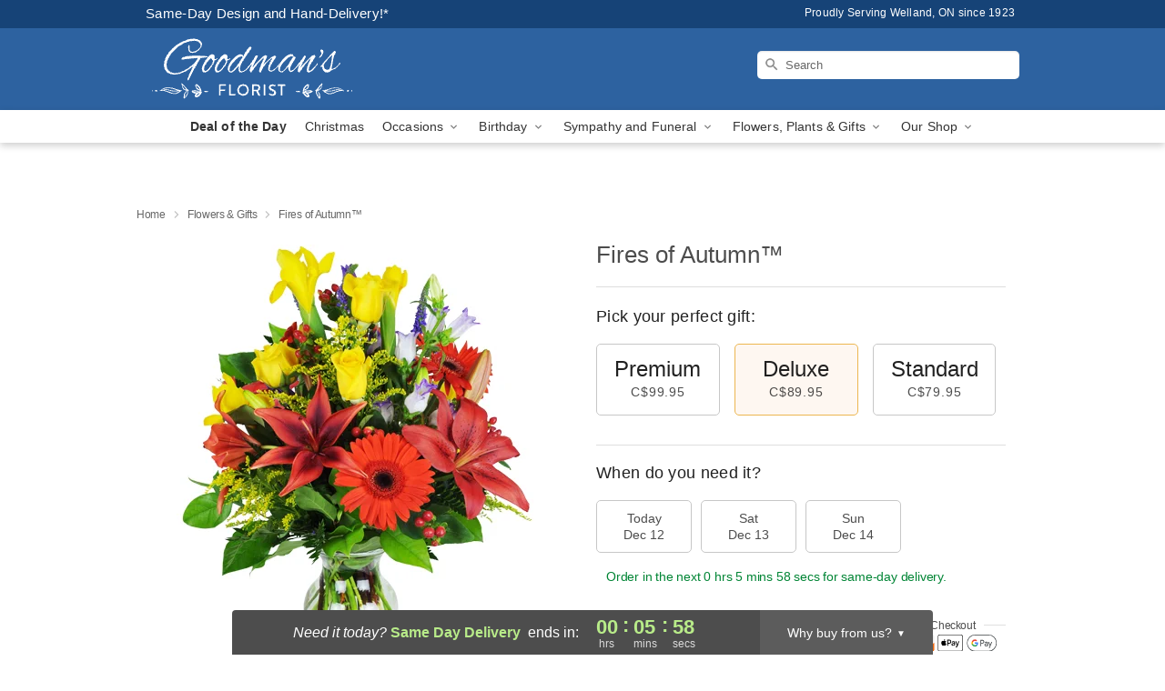

--- FILE ---
content_type: text/html; charset=UTF-8
request_url: https://www.amongtheflowers.ca/storefronts/datesClosed?fcplus=0
body_size: 390
content:
{"no_delivery_dates":["2025-01-01","2025-02-14","2025-02-17","2025-03-08","2025-04-18","2025-04-21","2025-05-09","2025-05-11","2025-05-19","2025-07-01","2025-08-02","2025-08-03","2025-08-04","2025-08-30","2025-08-31","2025-09-01","2025-10-13","2025-12-07","2025-12-14","2025-12-21","2025-12-25","2025-12-26","2025-12-27","2025-12-28","2026-01-01","2026-01-04","2026-01-11","2026-01-18","2026-01-25","2026-02-01","2026-02-08","2026-02-15","2026-02-16","2026-02-22","2026-03-01","2026-03-08","2026-03-15","2026-03-22","2026-03-29","2026-04-03","2026-04-06","2026-05-18","2026-07-01","2026-08-03","2026-09-07"],"no_pickup_dates":["2025-01-01","2025-02-01","2025-02-15","2025-02-17","2025-03-08","2025-04-18","2025-04-21","2025-05-09","2025-05-11","2025-05-19","2025-07-01","2025-08-02","2025-08-03","2025-08-04","2025-08-30","2025-08-31","2025-09-01","2025-10-13","2025-12-07","2025-12-14","2025-12-21","2025-12-25","2025-12-26","2025-12-27","2025-12-28","2026-01-01","2026-01-04","2026-01-11","2026-01-18","2026-01-25","2026-02-01","2026-02-08","2026-02-15","2026-02-16","2026-02-22","2026-03-01","2026-03-08","2026-03-15","2026-03-22","2026-03-29","2026-04-03","2026-04-06","2026-05-18","2026-07-01","2026-08-03","2026-09-07"],"delivery_cutoff_difference":{"y":0,"m":0,"d":0,"h":0,"i":6,"s":1,"weekday":0,"weekday_behavior":0,"first_last_day_of":0,"invert":1,"days":0,"special_type":0,"special_amount":0,"have_weekday_relative":0,"have_special_relative":0},"pickup_cutoff_difference":{"y":0,"m":0,"d":0,"h":1,"i":6,"s":1,"weekday":0,"weekday_behavior":0,"first_last_day_of":0,"invert":1,"days":0,"special_type":0,"special_amount":0,"have_weekday_relative":0,"have_special_relative":0},"pickup_cutoff":"3:00 PM EDT","delivery_cutoff":"2:00 PM EDT","delivery_today":true,"pickup_today":true,"pickup_disabled":false,"delivery_disabled":false,"delivery_cutoff_diff_next":{"y":0,"m":0,"d":0,"h":23,"i":6,"s":1,"weekday":0,"weekday_behavior":0,"first_last_day_of":0,"invert":1,"days":0,"special_type":0,"special_amount":0,"have_weekday_relative":0,"have_special_relative":0},"delivery_next_100hr":true}

--- FILE ---
content_type: text/css
request_url: https://www.amongtheflowers.ca/css/theme/gambit/gambit_skin_solid_royal.css?v=1708715381
body_size: 370
content:
.bubble-nav__circle span{color:#2D62A0 !important}.bubble-nav__circle.past:after{background-color:#2D62A0 !important}.bubble-nav__circle.active:after{border-color:#2D62A0 !important}.bubble-nav__line.filled{background:#2D62A0 !important}.theme__font-color--light{color:#81A1C6 !important}.theme__font-color--medium{color:#2D62A0 !important}.theme__font-color--dark{color:#164377 !important}.theme__background-color--light{background-color:#81A1C6 !important}.theme__background-color--medium{background-color:#2D62A0 !important}.theme__background-color--dark{background-color:#164377 !important}.header__right-column--phone{color:white;position:relative;top:-10px}.free-delivery--ribbon{background:#81A1C6;color:#fff}.free-delivery__mobile{background:#81A1C6}.header__logo-text{color:white !important}.header__solid-skin-container{background:#2D62A0 !important}.free-delivery__ribbon-bottom{border-color:transparent transparent #2D62A0 transparent}.theme__border-color--light{border-color:#81A1C6 !important}.theme__border-color--medium{border-color:#2D62A0 !important}.theme__border-color--dark{border-color:#164377 !important}.checkout__container .checkout-navigation a.active{color:#2D62A0 !important}.checkout__container .header__container{border-bottom:solid 0 #164377 !important}.checkout__container .header__secure-icon-container{color:rgba(255,255,255,0.85)}.checkout__container .header__secure-icon-container md-icon{color:rgba(255,255,255,0.85)}@media (max-width: 768px){.checkout__container .header{background:#2D62A0 !important}}
/*# sourceMappingURL=gambit_skin_solid_royal.css.map */